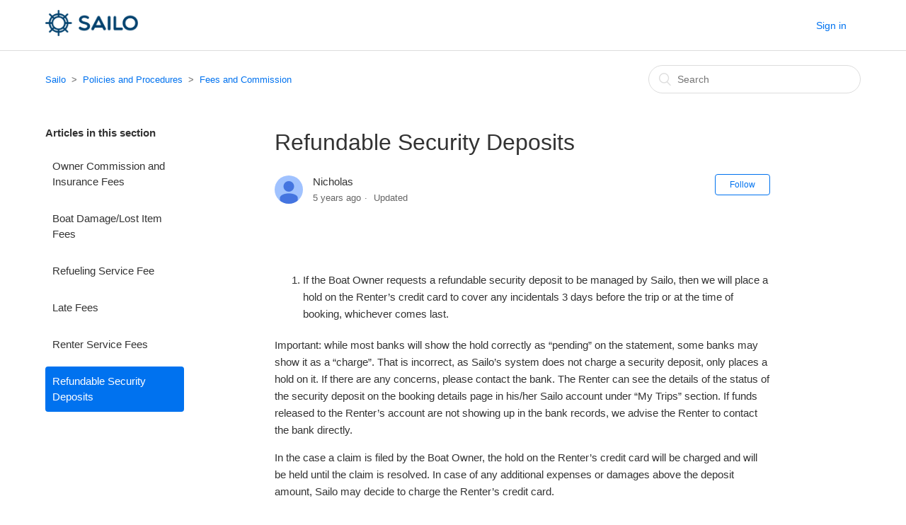

--- FILE ---
content_type: text/html; charset=utf-8
request_url: https://sailo.zendesk.com/hc/en-us/articles/360012545672-Refundable-Security-Deposits
body_size: 7536
content:
<!DOCTYPE html>
<html dir="ltr" lang="en-US">
<head>
  <meta charset="utf-8" />
  <!-- v26690 -->


  <title>Refundable Security Deposits &ndash; Sailo</title>

  <meta name="csrf-param" content="authenticity_token">
<meta name="csrf-token" content="">

  <meta name="description" content="If the Boat Owner requests a refundable security deposit to be managed by Sailo, then we will place a hold on the Renter’s credit card to..." /><meta property="og:image" content="https://sailo.zendesk.com/hc/theming_assets/01HZH8XJTMJA974ANCNRKM3BGZ" />
<meta property="og:type" content="website" />
<meta property="og:site_name" content="Sailo" />
<meta property="og:title" content="Refundable Security Deposits" />
<meta property="og:description" content=" 

If the Boat Owner requests a refundable security deposit to be managed by Sailo, then we will place a hold on the Renter’s credit card to cover any incidentals 3 days before the trip or at the t..." />
<meta property="og:url" content="https://sailo.zendesk.com/hc/en-us/articles/360012545672-Refundable-Security-Deposits" />
<link rel="canonical" href="https://sailo.zendesk.com/hc/en-us/articles/360012545672-Refundable-Security-Deposits">
<link rel="alternate" hreflang="en-us" href="https://sailo.zendesk.com/hc/en-us/articles/360012545672-Refundable-Security-Deposits">
<link rel="alternate" hreflang="x-default" href="https://sailo.zendesk.com/hc/en-us/articles/360012545672-Refundable-Security-Deposits">

  <link rel="stylesheet" href="//static.zdassets.com/hc/assets/application-f34d73e002337ab267a13449ad9d7955.css" media="all" id="stylesheet" />
    <!-- Entypo pictograms by Daniel Bruce — www.entypo.com -->
    <link rel="stylesheet" href="//static.zdassets.com/hc/assets/theming_v1_support-e05586b61178dcde2a13a3d323525a18.css" media="all" />
  <link rel="stylesheet" type="text/css" href="/hc/theming_assets/2392201/360001107791/style.css?digest=27277529439757">

  <link rel="icon" type="image/x-icon" href="/hc/theming_assets/01HZH8XJYPNM0SX0H8707ZX3DW">

    <script src="//static.zdassets.com/hc/assets/jquery-09d07e20ce042ef10e301661ad1f316c.js"></script>
    <script>
(function(i,s,o,g,r,a,m){i['GoogleAnalyticsObject']=r;i[r]=i[r]||function(){
 (i[r].q=i[r].q||[]).push(arguments)},i[r].l=1*new Date();a=s.createElement(o),
 m=s.getElementsByTagName(o)[0];a.async=1;a.src=g;m.parentNode.insertBefore(a,m)
 })(window,document,'script','//www.google-analytics.com/analytics.js','ga');

ga('create', 'UA-51912663-2', 'auto');
ga('send', 'pageview');

</script>

    

  <meta content="width=device-width, initial-scale=1.0" name="viewport" />

  <script type="text/javascript" src="/hc/theming_assets/2392201/360001107791/script.js?digest=27277529439757"></script>
</head>
<body class="">
  
  
  

  <header class="header">
  <div class="logo">
<!--     <a title="Home" href="/hc/en-us"><a title="Home" href="/hc/en-us"> -->    
<!--       <img src="/hc/theming_assets/01HZH8XJTMJA974ANCNRKM3BGZ" alt="Sailo Help Center home page"> -->
<!--     </a> -->
    <a title="Home" href="https://www.sailo.com">
      <img src="/hc/theming_assets/01HZH8XJTMJA974ANCNRKM3BGZ" alt="Sailo Help Center home page">
    </a>    
  </div>
  <div class="nav-wrapper">
    <span class="icon-menu" tabindex="0" role="button" aria-controls="user-nav" aria-expanded="false" aria-label="Toggle navigation menu"></span>
    <nav class="user-nav" id="user-nav">
      
<!--       <a class="submit-a-request" href="/hc/en-us/requests/new">Submit a request</a> -->
    </nav>
      <a class="login" data-auth-action="signin" role="button" rel="nofollow" title="Opens a dialog" href="https://sailo.zendesk.com/access?brand_id=360001107791&amp;return_to=https%3A%2F%2Fsailo.zendesk.com%2Fhc%2Fen-us%2Farticles%2F360012545672-Refundable-Security-Deposits&amp;locale=en-us">Sign in</a>

  </div>
</header>


  <main role="main">
    <div class="container-divider"></div>
<div class="container">
  <nav class="sub-nav">
    <ol class="breadcrumbs">
  
    <li title="Sailo">
      
        <a href="/hc/en-us">Sailo</a>
      
    </li>
  
    <li title="Policies and Procedures">
      
        <a href="/hc/en-us/categories/360000808912-Policies-and-Procedures">Policies and Procedures</a>
      
    </li>
  
    <li title="Fees and Commission">
      
        <a href="/hc/en-us/sections/360001899871-Fees-and-Commission">Fees and Commission</a>
      
    </li>
  
</ol>

    <form role="search" class="search" data-search="" action="/hc/en-us/search" accept-charset="UTF-8" method="get"><input type="hidden" name="utf8" value="&#x2713;" autocomplete="off" /><input type="hidden" name="category" id="category" value="360000808912" autocomplete="off" />
<input type="search" name="query" id="query" placeholder="Search" aria-label="Search" /></form>
  </nav>

  <div class="article-container" id="article-container">
    
      <section class="article-sidebar">
        <section class="section-articles collapsible-sidebar">
          <h3 class="collapsible-sidebar-title sidenav-title">Articles in this section</h3>
          <ul>
            
              <li>
                <a href="/hc/en-us/articles/360012546032-Owner-Commission-and-Insurance-Fees" class="sidenav-item ">Owner Commission and Insurance Fees</a>
              </li>
            
              <li>
                <a href="/hc/en-us/articles/360012777631-Boat-Damage-Lost-Item-Fees" class="sidenav-item ">Boat Damage/Lost Item Fees</a>
              </li>
            
              <li>
                <a href="/hc/en-us/articles/360012777571-Refueling-Service-Fee" class="sidenav-item ">Refueling Service Fee</a>
              </li>
            
              <li>
                <a href="/hc/en-us/articles/360012545812-Late-Fees" class="sidenav-item ">Late Fees</a>
              </li>
            
              <li>
                <a href="/hc/en-us/articles/360012545792-Renter-Service-Fees" class="sidenav-item ">Renter Service Fees</a>
              </li>
            
              <li>
                <a href="/hc/en-us/articles/360012545672-Refundable-Security-Deposits" class="sidenav-item current-article">Refundable Security Deposits</a>
              </li>
            
          </ul>
          
        </section>
      </section>
    

    <article class="article">
      <header class="article-header">
        <h1 title="Refundable Security Deposits" class="article-title ">
          Refundable Security Deposits
          
        </h1>

        <div class="article-author">
          
            <div class="avatar article-avatar">
              
              <img src="https://sailo.zendesk.com/system/photos/360063405691/profile_image_367554473932_2392201.png" alt="" class="user-avatar"/>
            </div>
          
          <div class="article-meta">
            
              
                Nicholas
              
            

            <ul class="meta-group">
              
                <li class="meta-data"><time datetime="2020-11-30T17:53:16Z" title="2020-11-30T17:53:16Z" data-datetime="relative">November 30, 2020 17:53</time></li>
                <li class="meta-data">Updated</li>
              
            </ul>
          </div>
        </div>

        
          <a class="article-subscribe" title="Opens a sign-in dialog" rel="nofollow" role="button" data-auth-action="signin" aria-selected="false" href="/hc/en-us/articles/360012545672-Refundable-Security-Deposits/subscription.html">Follow</a>
        
      </header>

      <section class="article-info">
        <div class="article-content">
          <div class="article-body"><p>&nbsp;</p>
<ol>
<li><span style="font-weight: 400;">If the Boat Owner requests a refundable security deposit to be managed by Sailo, then we will place a hold on the Renter’s credit card to cover any incidentals 3 days before the trip or at the time of booking, whichever comes last.&nbsp;&nbsp;</span></li>
</ol>
<p><span style="font-weight: 400;">Important: while most banks will show the hold correctly as “pending” on the statement, some banks may show it as a “charge”. That is incorrect, as Sailo’s system does not charge a security deposit, only places a hold on it. If there are any concerns, please contact the bank. The Renter can see the details of the status of the security deposit on the booking details page in his/her Sailo account under “My Trips” section. If funds released to the Renter’s account are not showing up in the bank records, we advise the Renter to contact the bank directly.</span></p>
<p><span style="font-weight: 400;">In the case a claim is filed by the Boat Owner, the hold on the Renter’s credit card will be charged and will be held until the claim is resolved. In case of any additional expenses or damages above the deposit amount, Sailo may decide to charge the Renter’s credit card.&nbsp;</span></p>
<p><span style="font-weight: 400;">Absent any claims, the hold will automatically be cancelled and the funds will be released 48 hrs after the trip. Once the hold is cancelled, the money should appear in the Renter’s account within a few hours, depending on the bank. If funds released to the Renter’s account are not showing up in the bank records, we advise the Renter to contact the bank directly.</span></p>
<ol start="2">
<li><span style="font-weight: 400;"> When the Boat Owner requests the refundable security deposit to be payable at base</span></li>
</ol>
<p><span style="font-weight: 400;">In case the Boat Owner requests the refundable security deposit to be paid at base, the Renter has to pay the respective amount directly to the Boat Owner, on the day of the trip, before embarking the boat. We recommend for the Renter to discuss the details of the type of payment with the Boat Owner (cash, credit card, etc) beforehand, in order to avoid any issues on the day of the trip.&nbsp;</span></p></div>

          <div class="article-attachments">
            <ul class="attachments">
              
            </ul>
          </div>
        </div>
      </section>

      <footer>
        <div class="article-footer">
          
            <div class="article-share">
  <ul class="share">
    <li><a href="https://www.facebook.com/share.php?title=Refundable+Security+Deposits&u=https%3A%2F%2Fsailo.zendesk.com%2Fhc%2Fen-us%2Farticles%2F360012545672-Refundable-Security-Deposits" class="share-facebook">Facebook</a></li>
    <li><a href="https://twitter.com/share?lang=en&text=Refundable+Security+Deposits&url=https%3A%2F%2Fsailo.zendesk.com%2Fhc%2Fen-us%2Farticles%2F360012545672-Refundable-Security-Deposits" class="share-twitter">Twitter</a></li>
    <li><a href="https://www.linkedin.com/shareArticle?mini=true&source=Sailo&title=Refundable+Security+Deposits&url=https%3A%2F%2Fsailo.zendesk.com%2Fhc%2Fen-us%2Farticles%2F360012545672-Refundable-Security-Deposits" class="share-linkedin">LinkedIn</a></li>
  </ul>

</div>
          
          
            
          
        </div>
        
          <div class="article-votes">
            <span class="article-votes-question">Was this article helpful?</span>
            <div class="article-votes-controls" role='radiogroup'>
              <a class="button article-vote article-vote-up" data-helper="vote" data-item="article" data-type="up" data-id="360012545672" data-upvote-count="2" data-vote-count="2" data-vote-sum="2" data-vote-url="/hc/en-us/articles/360012545672/vote" data-value="null" data-label="2 out of 2 found this helpful" data-selected-class="null" aria-selected="false" role="radio" rel="nofollow" title="Yes" href="#"></a>
              <a class="button article-vote article-vote-down" data-helper="vote" data-item="article" data-type="down" data-id="360012545672" data-upvote-count="2" data-vote-count="2" data-vote-sum="2" data-vote-url="/hc/en-us/articles/360012545672/vote" data-value="null" data-label="2 out of 2 found this helpful" data-selected-class="null" aria-selected="false" role="radio" rel="nofollow" title="No" href="#"></a>
            </div>
            <small class="article-votes-count">
              <span class="article-vote-label" data-helper="vote" data-item="article" data-type="label" data-id="360012545672" data-upvote-count="2" data-vote-count="2" data-vote-sum="2" data-vote-url="/hc/en-us/articles/360012545672/vote" data-value="null" data-label="2 out of 2 found this helpful">2 out of 2 found this helpful</span>
            </small>
          </div>
        

<!--         <div class="article-more-questions">
          Have more questions? <a href="/hc/en-us/requests/new">Submit a request</a>
        </div> -->
        <!-- Adi - replace Have more questions? <a href="/hc/en-us/requests/new">Submit a request</a> with a mail-to form to reduce spam -->
        <div class="article-more-questions">
        	<span>Have more questions?</span>
        	<a href="mailto:support@sailo.com">Contact Us</a>
        </div>
        <div class="article-return-to-top">
          <a href="#article-container">Return to top<span class="icon-arrow-up"></span></a>
        </div>
      </footer>

      <section class="article-relatives">
        
          <div data-recent-articles></div>
        
        
          
  <section class="related-articles">
    
      <h3 class="related-articles-title">Related articles</h3>
    
    <ul>
      
        <li>
          <a href="/hc/en-us/related/click?data=BAh7CjobZGVzdGluYXRpb25fYXJ0aWNsZV9pZGwrCP8Hb9JTADoYcmVmZXJyZXJfYXJ0aWNsZV9pZGwrCIh%2Ba9JTADoLbG9jYWxlSSIKZW4tdXMGOgZFVDoIdXJsSSI9L2hjL2VuLXVzL2FydGljbGVzLzM2MDAxMjc3NzQ3MS1TYWlsby1DYW5jZWxhdGlvbi1Qb2xpY3kGOwhUOglyYW5raQY%3D--aea10f3f95e17d8e664fedde62fc6173f08defa2" rel="nofollow">Sailo Cancelation Policy</a>
        </li>
      
        <li>
          <a href="/hc/en-us/related/click?data=BAh7CjobZGVzdGluYXRpb25fYXJ0aWNsZV9pZGwrCPB%2Fa9JTADoYcmVmZXJyZXJfYXJ0aWNsZV9pZGwrCIh%2Ba9JTADoLbG9jYWxlSSIKZW4tdXMGOgZFVDoIdXJsSSJIL2hjL2VuLXVzL2FydGljbGVzLzM2MDAxMjU0NjAzMi1Pd25lci1Db21taXNzaW9uLWFuZC1JbnN1cmFuY2UtRmVlcwY7CFQ6CXJhbmtpBw%3D%3D--3b2e20cf8045c1d7a06b2405f79b3e8976c54409" rel="nofollow">Owner Commission and Insurance Fees</a>
        </li>
      
        <li>
          <a href="/hc/en-us/related/click?data=BAh7CjobZGVzdGluYXRpb25fYXJ0aWNsZV9pZGwrCAB%2Fa9JTADoYcmVmZXJyZXJfYXJ0aWNsZV9pZGwrCIh%2Ba9JTADoLbG9jYWxlSSIKZW4tdXMGOgZFVDoIdXJsSSI4L2hjL2VuLXVzL2FydGljbGVzLzM2MDAxMjU0NTc5Mi1SZW50ZXItU2VydmljZS1GZWVzBjsIVDoJcmFua2kI--ffab5efc26f68c82d86fdf9ba70df99e718fea2b" rel="nofollow">Renter Service Fees</a>
        </li>
      
        <li>
          <a href="/hc/en-us/related/click?data=BAh7CjobZGVzdGluYXRpb25fYXJ0aWNsZV9pZGwrCPxOmNRTADoYcmVmZXJyZXJfYXJ0aWNsZV9pZGwrCIh%2Ba9JTADoLbG9jYWxlSSIKZW4tdXMGOgZFVDoIdXJsSSJKL2hjL2VuLXVzL2FydGljbGVzLzM2MDA0OTAzNzA1Mi1XaGF0LWlzLWEtcmVmdW5kYWJsZS1zZWN1cml0eS1kZXBvc2l0BjsIVDoJcmFua2kJ--240b529ef2c01cdefb03a07d37fe80b0c32ea4bf" rel="nofollow">What is a refundable security deposit?</a>
        </li>
      
        <li>
          <a href="/hc/en-us/related/click?data=BAh7CjobZGVzdGluYXRpb25fYXJ0aWNsZV9pZGwrCJ8Ib9JTADoYcmVmZXJyZXJfYXJ0aWNsZV9pZGwrCIh%2Ba9JTADoLbG9jYWxlSSIKZW4tdXMGOgZFVDoIdXJsSSI%2FL2hjL2VuLXVzL2FydGljbGVzLzM2MDAxMjc3NzYzMS1Cb2F0LURhbWFnZS1Mb3N0LUl0ZW0tRmVlcwY7CFQ6CXJhbmtpCg%3D%3D--5f5b12bcb133e3f02eda88899aafa7b9e41cb7d8" rel="nofollow">Boat Damage/Lost Item Fees</a>
        </li>
      
    </ul>
  </section>


        
      </section>
      
        <div class="article-comments" id="article-comments">
          <section class="comments">
            <header class="comment-overview">
              <h3 class="comment-heading">
                Comments
              </h3>
              <p class="comment-callout">0 comments</p>
              
            </header>

            <ul id="comments" class="comment-list">
              
            </ul>

            

            

            <p class="comment-callout">Article is closed for comments.</p>
          </section>
        </div>
      
    </article>
  </div>
</div>

  </main>

  <!-- <footer class="footer">
  <div class="footer-inner">
    <a title="Home" href="/hc/en-us">Sailo</a>

    <div class="footer-language-selector">
      
    </div>
  </div>
</footer> -->


<div class="container">
    <section class="section contact_us">
        <span>Still need help?</span>
        <a href="mailto:support@sailo.com" class="button button-secondary">Contact Us</a>
    </section>  
</div>  

<div class="footer">
    <div class="footer-inner">      
        <div class="footer_item hide-xs">
          	<div class="sailo_logo">
                <a href="https://www.sailo.com">
                  	<img src="/hc/theming_assets/01HZH8XAVK48TBFZMQGMKNRWD8" style="max-width:130px;">
                </a>
          	</div>
            <div class="downloadAppStoreContainer">
                <a href="https://itunes.apple.com/us/app/sailo-boat-rentals-yacht-charters/id1062371954" target="_blank" class="mpTrackClickAppItunesDownloadLink">
                    <img src="/hc/theming_assets/01HZH8XADFJ0ABSWS4GHGHPNCM" alt="Sailo Mobile App - App Store link">
                </a>
            </div>
        </div>

        <div class="footer_item">
            <div class="title">COMPANY</div>
            <ul>
                <li><div class="item_link"><a href="https://www.sailo.com/company/about_us">About us</a></div></li>
                <li><div class="item_link"><a target="_blank" href="http://blog.sailo.com">Blog</a></div></li>
                <li><div class="item_link"><a href="https://www.sailo.com/company/faq">FAQ and Policies</a></div></li>
                <li><div class="item_link"><a href="https://www.sailo.com/company/contact_us">Contact</a></div></li>
                <li><div class="item_link"><a href="https://www.sailo.com/company/sitemap">Sitemap</a></div></li>
            </ul>
        </div>

        <div class="footer_item">
            <div class="title">LEARN MORE</div>
            <ul>
                <li><div class="item_link"><a href="https://www.sailo.com/company/help#renter">Why rent</a></div></li>
                <li><div class="item_link"><a href="https://www.sailo.com/company/help#owner">Why list</a></div></li>
                <li><div class="item_link"><a href="https://www.sailo.com/calculator">Boat Calculator</a></div></li>
                <li><div class="item_link"><a href="https://www.sailo.com/discover-boating/">Discover Boating</a></div></li>
                <li><div class="item_link"><a href="https://www.sailo.com/discover-boating/why-sailo/referral-program/">Referral Program</a></div></li>
            </ul>
        </div>

        <div class="footer_item">
            <div class="title">TOP DESTINATIONS</div>
            <ul>
                <li><div class="item_link"><a href="https://www.sailo.com/boat-rentals/FL/Miami">Miami</a></div></li>
                <li><div class="item_link"><a href="https://www.sailo.com/boat-rentals/The_Bahamas">The Bahamas</a></div></li>
                <li><div class="item_link"><a href="https://www.sailo.com/boat-rentals/Thailand">Thailand</a></div></li>
                <li><div class="item_link"><a href="https://www.sailo.com/boat-rentals/British_Virgin_Islands">BVI</a></div></li>
                <li><div class="item_link"><a href="https://www.sailo.com/boat-rentals/U.S._Virgin_Islands">USVI</a></div></li>
                <li><div class="item_link"><a href="https://www.sailo.com/boat-rentals/NY/New_York">New York</a></div></li>
                <li><div class="item_link"><a href="https://www.sailo.com/boat-rentals/CA/Los_Angeles">Los Angeles</a></div></li>
                <li><div class="item_link"><a href="https://www.sailo.com/boat-rentals/Croatia">Croatia</a></div></li>
                <li><div class="item_link"><a href="https://www.sailo.com/company/sitemap">See all&gt;</a></div></li>
            </ul>
        </div>
        <div class="footer_item">
            <div class="title">EXPLORE</div>
            <ul>
                <li><div class="item_link"><a href="https://www.sailo.com/boating-destinations/sailing-in-the-caribbean/">The Caribbean Sea</a></div></li>
                <li><div class="item_link"><a href="https://www.sailo.com/boating-destinations/sailing-in-the-bahamas/">The Bahamas</a></div></li>
                <li><div class="item_link"><a href="https://www.sailo.com/boating-destinations/sailing-in-thailand/">Thailand</a></div></li>
                <li><div class="item_link"><a href="https://www.sailo.com/boating-destinations/sailing-in-south-florida/">South Florida</a></div></li>
                <li><div class="item_link"><a href="https://www.sailo.com/boating-destinations/sailing-in-usa-northeast/">USA Northeast</a></div></li>
                <li><div class="item_link"><a href="https://www.sailo.com/boating-destinations/sailing-in-greece/">Greece</a></div></li>
                <li><div class="item_link"><a href="https://www.sailo.com/boating-destinations/sailing-in-spain/">Spain</a></div></li>
                <li><div class="item_link"><a href="https://www.sailo.com/boating-destinations/sailing-in-croatia/">Croatia</a></div></li>
                <li><div class="item_link"><a href="https://www.sailo.com/discover-boating/destination-guides/">See all&gt;</a></div></li>
            </ul>
        </div>

        <div class="footer_item">
            <div class="title">JOIN US ON</div>
            <ul class="list-inline">
                <li>
                    <a href="https://twitter.com/SailoBoats" title="" target="_blank" class="item_link roundBG">
                        <i class="fa fa-twitter"></i>
                    </a>
                </li>
                <li>
                    <a href="https://www.facebook.com/Sailoboats" title="" target="_blank" class="item_link roundBG">
                        <i class="fa fa-facebook"></i>
                    </a>
                </li>
                <li>
                    <a href="https://instagram.com/sailoboats" title="" target="_blank" class="item_link roundBG">
                        <i class="fa fa-instagram"></i>
                    </a>
                </li>
                <li>
                    <a href="https://www.linkedin.com/company/sailo" title="" target="_blank" class="item_link roundBG">
                        <i class="fa fa-linkedin"></i>
                    </a>
                </li>
            </ul>
            <div class="article-share">
                <ul class="share">
                    <li><a href="https://www.facebook.com/Sailoboats" class="share-facebook" target="_blank">Facebook</a></li>
                    <li><a href="https://twitter.com/SailoBoats" class="share-twitter" target="_blank">Twitter</a></li>
                    <li><a href="https://www.linkedin.com/company/sailo" class="share-linkedin" target="_blank">LinkedIn</a></li>                
                </ul>
            </div>
        </div>      
        <div class="footer_item show-xs flex_end">
<!--           	<div class="sailo_logo">
                <a href="https://www.sailo.com">
                  	<img src="/hc/theming_assets/01HZH8XAVK48TBFZMQGMKNRWD8" style="max-width:130px;">
                </a>
          	</div> -->
            <div class="downloadAppStoreContainer">
                <a href="https://itunes.apple.com/us/app/sailo-boat-rentals-yacht-charters/id1062371954" target="_blank" class="mpTrackClickAppItunesDownloadLink">
                    <img src="/hc/theming_assets/01HZH8XADFJ0ABSWS4GHGHPNCM" alt="Sailo Mobile App - App Store link">
                </a>
            </div>
        </div>
    </div>

    <div class="footer-inner">     
        <div class="copyright">
            <small class="">Copyright © 2014-2018  Sailo Inc. - All rights reserved.</small>
        </div>
				<div class="sailo_logo center_tiny show-xs text-center">
          <a href="https://www.sailo.com">
              <img src="/hc/theming_assets/01HZH8XAVK48TBFZMQGMKNRWD8" style="max-width:130px;">
          </a>
        </div> 
  	</div>
</div>


    <div class="powered-by-zendesk">
  <svg xmlns="http://www.w3.org/2000/svg" width="26" height="26" focusable="false" viewBox="0 0 26 26">
    <path d="M12 8.2v14.5H0zM12 3c0 3.3-2.7 6-6 6S0 6.3 0 3h12zm2 19.7c0-3.3 2.7-6 6-6s6 2.7 6 6H14zm0-5.2V3h12z"/>
  </svg>

  <a href="https://www.zendesk.com/service/help-center/?utm_source=helpcenter&utm_medium=poweredbyzendesk&utm_campaign=text&utm_content=Sailo" target="_blank" rel="nofollow">Powered by Zendesk</a>
</div>


  <!-- / -->

  
  <script src="//static.zdassets.com/hc/assets/en-us.cff94a21becd764706e1.js"></script>
  

  <script type="text/javascript">
  /*

    Greetings sourcecode lurker!

    This is for internal Zendesk and legacy usage,
    we don't support or guarantee any of these values
    so please don't build stuff on top of them.

  */

  HelpCenter = {};
  HelpCenter.account = {"subdomain":"sailo","environment":"production","name":"Sailo"};
  HelpCenter.user = {"identifier":"da39a3ee5e6b4b0d3255bfef95601890afd80709","email":null,"name":"","role":"anonymous","avatar_url":"https://assets.zendesk.com/hc/assets/default_avatar.png","is_admin":false,"organizations":[],"groups":[]};
  HelpCenter.internal = {"asset_url":"//static.zdassets.com/hc/assets/","web_widget_asset_composer_url":"https://static.zdassets.com/ekr/snippet.js","current_session":{"locale":"en-us","csrf_token":null,"shared_csrf_token":null},"usage_tracking":{"event":"article_viewed","data":"[base64]--eab1dfc431ee9b365b809ff5f219d768a55d0e66","url":"https://sailo.zendesk.com/hc/activity"},"current_record_id":"360012545672","current_record_url":"/hc/en-us/articles/360012545672-Refundable-Security-Deposits","current_record_title":"Refundable Security Deposits","current_text_direction":"ltr","current_brand_id":360001107791,"current_brand_name":"Sailo","current_brand_url":"https://sailo.zendesk.com","current_brand_active":true,"current_path":"/hc/en-us/articles/360012545672-Refundable-Security-Deposits","show_autocomplete_breadcrumbs":true,"user_info_changing_enabled":false,"has_user_profiles_enabled":false,"has_end_user_attachments":true,"user_aliases_enabled":false,"has_anonymous_kb_voting":true,"has_multi_language_help_center":false,"show_at_mentions":false,"embeddables_config":{"embeddables_web_widget":false,"embeddables_help_center_auth_enabled":false,"embeddables_connect_ipms":false},"answer_bot_subdomain":"static","gather_plan_state":"subscribed","has_article_verification":false,"has_gather":true,"has_ckeditor":false,"has_community_enabled":false,"has_community_badges":false,"has_community_post_content_tagging":false,"has_gather_content_tags":false,"has_guide_content_tags":false,"has_user_segments":true,"has_answer_bot_web_form_enabled":false,"has_garden_modals":false,"theming_cookie_key":"hc-da39a3ee5e6b4b0d3255bfef95601890afd80709-2-preview","is_preview":false,"has_search_settings_in_plan":true,"theming_api_version":1,"theming_settings":{"brand_color":"#0072EF","brand_text_color":"#FFFFFF","text_color":"#333333","link_color":"#0072EF","background_color":"#FFFFFF","heading_font":"-apple-system, BlinkMacSystemFont, 'Segoe UI', Helvetica, Arial, sans-serif","text_font":"-apple-system, BlinkMacSystemFont, 'Segoe UI', Helvetica, Arial, sans-serif","logo":"/hc/theming_assets/01HZH8XJTMJA974ANCNRKM3BGZ","favicon":"/hc/theming_assets/01HZH8XJYPNM0SX0H8707ZX3DW","homepage_background_image":"/hc/theming_assets/01HZH8XKBQ40V3287GGQV764XE","community_background_image":"/hc/theming_assets/01HZH8XKRSB962JCEQBDGBMXJ8","community_image":"/hc/theming_assets/01HZH8XM42MKAPW9ZYEYAC7GPJ","instant_search":true,"scoped_kb_search":true,"scoped_community_search":true,"show_recent_activity":false,"show_articles_in_section":true,"show_article_author":true,"show_article_comments":true,"show_follow_article":true,"show_recently_viewed_articles":true,"show_related_articles":true,"show_article_sharing":true,"show_follow_section":true,"show_follow_post":true,"show_post_sharing":true,"show_follow_topic":true},"has_pci_credit_card_custom_field":false,"help_center_restricted":false,"is_assuming_someone_else":false,"flash_messages":[],"user_photo_editing_enabled":true,"user_preferred_locale":"en-us","base_locale":"en-us","login_url":"https://sailo.zendesk.com/access?brand_id=360001107791\u0026locale=en-us\u0026return_to=https%3A%2F%2Fsailo.zendesk.com%2Fhc%2F","has_alternate_templates":false,"has_custom_statuses_enabled":false,"has_hc_generative_answers_setting_enabled":true,"has_generative_search_with_zgpt_enabled":false,"has_suggested_initial_questions_enabled":false,"has_guide_service_catalog":false,"has_service_catalog_search_poc":false,"has_service_catalog_itam":false,"has_csat_reverse_2_scale_in_mobile":false,"has_knowledge_navigation":false,"version":"v26690","dev_mode":false};
</script>

  <script src="//static.zdassets.com/hc/assets/moment-4ef0d82f9fc65c8a28f659aa3430955f.js"></script>
  <script src="//static.zdassets.com/hc/assets/hc_enduser-64f0875380b9cb5fc9204db7eff42dae.js"></script>
  
  
</body>
</html>

--- FILE ---
content_type: text/javascript; charset=utf-8
request_url: https://sailo.zendesk.com/hc/theming_assets/2392201/360001107791/script.js?digest=27277529439757
body_size: 669
content:
/*
 * jQuery v1.9.1 included
 */

$(document).ready(function() {

  // social share popups
  $(".share a").click(function(e) {
    e.preventDefault();
    window.open(this.href, "", "height = 500, width = 500");
  });

  // show form controls when the textarea receives focus or backbutton is used and value exists
  var $commentContainerTextarea = $(".comment-container textarea"),
    $commentContainerFormControls = $(".comment-form-controls, .comment-ccs");

  $commentContainerTextarea.one("focus", function() {
    $commentContainerFormControls.show();
  });

  if ($commentContainerTextarea.val() !== "") {
    $commentContainerFormControls.show();
  }

  // Expand Request comment form when Add to conversation is clicked
  var $showRequestCommentContainerTrigger = $(".request-container .comment-container .comment-show-container"),
    $requestCommentFields = $(".request-container .comment-container .comment-fields"),
    $requestCommentSubmit = $(".request-container .comment-container .request-submit-comment");

  $showRequestCommentContainerTrigger.on("click", function() {
    $showRequestCommentContainerTrigger.hide();
    $requestCommentFields.show();
    $requestCommentSubmit.show();
    $commentContainerTextarea.focus();
  });

  // Mark as solved button
  var $requestMarkAsSolvedButton = $(".request-container .mark-as-solved:not([data-disabled])"),
    $requestMarkAsSolvedCheckbox = $(".request-container .comment-container input[type=checkbox]"),
    $requestCommentSubmitButton = $(".request-container .comment-container input[type=submit]");

  $requestMarkAsSolvedButton.on("click", function () {
    $requestMarkAsSolvedCheckbox.attr("checked", true);
    $requestCommentSubmitButton.prop("disabled", true);
    $(this).attr("data-disabled", true).closest("form").submit();
  });

  // Change Mark as solved text according to whether comment is filled
  var $requestCommentTextarea = $(".request-container .comment-container textarea");

  $requestCommentTextarea.on("keyup", function() {
    if ($requestCommentTextarea.val() !== "") {
      $requestMarkAsSolvedButton.text($requestMarkAsSolvedButton.data("solve-and-submit-translation"));
      $requestCommentSubmitButton.prop("disabled", false);
    } else {
      $requestMarkAsSolvedButton.text($requestMarkAsSolvedButton.data("solve-translation"));
      $requestCommentSubmitButton.prop("disabled", true);
    }
  });

  // Disable submit button if textarea is empty
  if ($requestCommentTextarea.val() === "") {
    $requestCommentSubmitButton.prop("disabled", true);
  }

  // Submit requests filter form in the request list page
  $("#request-status-select, #request-organization-select")
    .on("change", function() {
      search();
    });

  // Submit requests filter form in the request list page
  $("#quick-search").on("keypress", function(e) {
    if (e.which === 13) {
      search();
    }
  });

  function search() {
    window.location.search = $.param({
      query: $("#quick-search").val(),
      status: $("#request-status-select").val(),
      organization_id: $("#request-organization-select").val()
    });
  }

  function toggleNavigation(toggleElement) {
    var menu = document.getElementById("user-nav");
    var isExpanded = menu.getAttribute("aria-expanded") === "true";
    menu.setAttribute("aria-expanded", !isExpanded);
    toggleElement.setAttribute("aria-expanded", !isExpanded);
  }

  $(".header .icon-menu").on("click", function(e) {
    e.stopPropagation();
    toggleNavigation(this);
  });

  $(".header .icon-menu").on("keyup", function(e) {
    if (e.keyCode === 13) { // Enter key
      e.stopPropagation();
      toggleNavigation(this);
    }
  });

  $("#user-nav").on("keyup", function(e) {
    if (e.keyCode === 27) { // Escape key
      e.stopPropagation();
      this.setAttribute("aria-expanded", false);
      $(".header .icon-menu").attr("aria-expanded", false);
    }
  });

  if ($("#user-nav").children().length === 0) {
    $(".header .icon-menu").hide();
  }

  // Submit organization form in the request page
  $("#request-organization select").on("change", function() {
    this.form.submit();
  });

  // Toggles expanded aria to collapsible elements
  $(".collapsible-nav, .collapsible-sidebar").on("click", function(e) {
    e.stopPropagation();
    var isExpanded = this.getAttribute("aria-expanded") === "true";
    this.setAttribute("aria-expanded", !isExpanded);
  });
});
